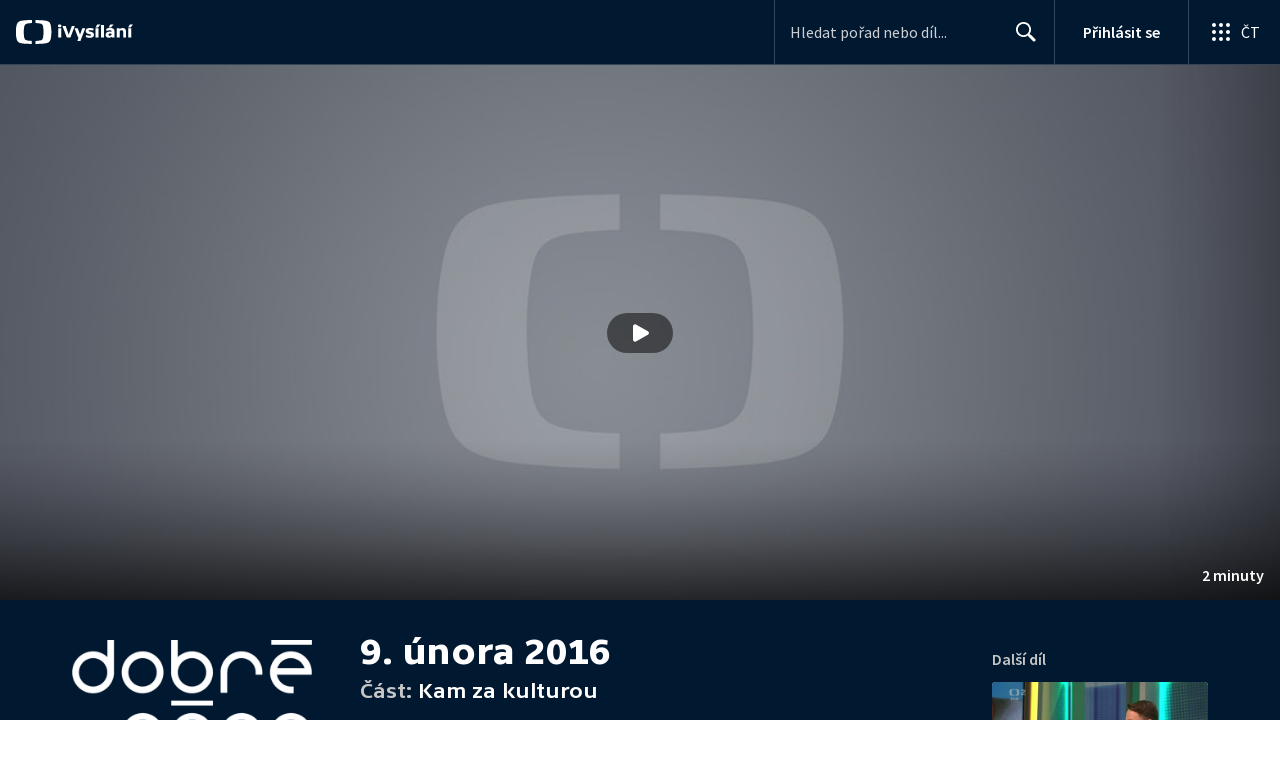

--- FILE ---
content_type: text/plain; charset=utf-8
request_url: https://events.getsitectrl.com/api/v1/events
body_size: 558
content:
{"id":"66f83ea36650065e","user_id":"66f83ea366a5c370","time":1769006075289,"token":"1769006075.80ead70ffdae9d5aa62b466eef8c7d0d.f6949ff9c0cfcbe9dab2b735dd11e428","geo":{"ip":"18.223.195.73","geopath":"147015:147763:220321:","geoname_id":4509177,"longitude":-83.0061,"latitude":39.9625,"postal_code":"43215","city":"Columbus","region":"Ohio","state_code":"OH","country":"United States","country_code":"US","timezone":"America/New_York"},"ua":{"platform":"Desktop","os":"Mac OS","os_family":"Mac OS X","os_version":"10.15.7","browser":"Other","browser_family":"ClaudeBot","browser_version":"1.0","device":"Spider","device_brand":"Spider","device_model":"Desktop"},"utm":{}}